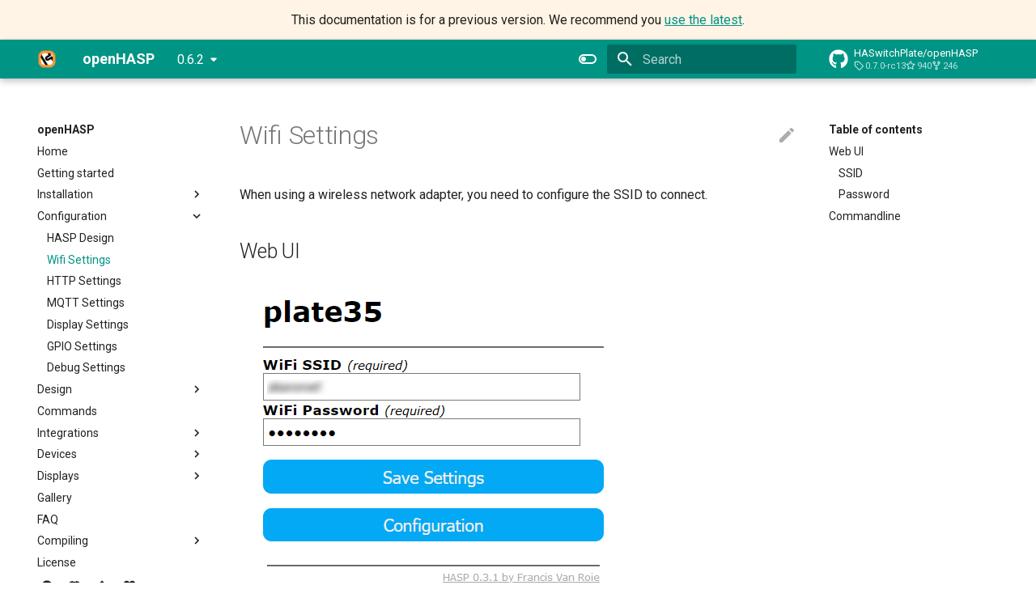

--- FILE ---
content_type: text/html; charset=utf-8
request_url: https://openhasp.com/0.6.2/configuration/wifi/
body_size: 9492
content:

<!doctype html>
<html lang="en" class="no-js">
  <head>
    
      <meta charset="utf-8">
      <meta name="viewport" content="width=device-width,initial-scale=1">
      
        <meta name="description" content="Open firmware for MCUs to drive a low-cost commodity touch display">
      
      
        <meta name="author" content="Francis Van Roie">
      
      
        <link rel="canonical" href="https://www.openhasp.com/0.6.2/configuration/wifi/">
      
      <link rel="icon" href="../../favicon.ico">
      <meta name="generator" content="mkdocs-1.4.1, mkdocs-material-8.5.10">
    
    
      
        <title>Wifi Settings - openHASP</title>
      
    
     
      <link rel="stylesheet" href="../../assets/stylesheets/main.975780f9.min.css">
      
        
        <link rel="stylesheet" href="../../assets/stylesheets/palette.2505c338.min.css">
        
      
      

    
<link rel="stylesheet" href="../../css/openhasp.css">
<link rel="stylesheet" href="../../css/ekko-lightbox.min.css">
<link rel="stylesheet" href="../../css/bootstrap4.min.css"> 
     

<!-- Jquery from Google CDN -->
<script src="https://ajax.googleapis.com/ajax/libs/jquery/3.2.1/jquery.min.js"></script>

<!-- Load Jquery UI -->
<script src="https://code.jquery.com/ui/1.12.1/jquery-ui.min.js"></script>
<!-- Handle jQuery plugin naming conflict between jQuery UI and Bootstrap 
    https://stackoverflow.com/questions/13731400/jqueryui-tooltips-are-competing-with-twitter-bootstrap
    -->

<!--
    <link rel="stylesheet" href="https://code.jquery.com/ui/1.12.1/themes/smoothness/jquery-ui.css">
    <link rel="stylesheet" href="https://code.jquery.com/ui/1.12.1/themes/pepper-grinder/jquery-ui.css">
    -->
<link rel="stylesheet" href="https://code.jquery.com/ui/1.12.1/themes/base/jquery-ui.css">

<!-- Bootstrap theme -->
<link rel="stylesheet" href="//cdn.jsdelivr.net/npm/alertifyjs@1.11.0/build/css/themes/bootstrap.min.css" />

<script src="https://cdn.jsdelivr.net/npm/bootstrap@4.5.3/dist/js/bootstrap.bundle.min.js" integrity="sha384-ho+j7jyWK8fNQe+A12Hb8AhRq26LrZ/JpcUGGOn+Y7RsweNrtN/tE3MoK7ZeZDyx" crossorigin="anonymous"></script>

<script type="module" src="https://unpkg.com/esp-web-tools@3.3.0/dist/web/install-button.js?module"></script>


    
      
        
        
        <link rel="preconnect" href="https://fonts.gstatic.com" crossorigin>
        <link rel="stylesheet" href="https://fonts.googleapis.com/css?family=Roboto:300,300i,400,400i,700,700i%7CRoboto+Mono:400,400i,700,700i&display=fallback">
        <style>:root{--md-text-font:"Roboto";--md-code-font:"Roboto Mono"}</style>
      
    
    
    <script>__md_scope=new URL("../..",location),__md_hash=e=>[...e].reduce((e,_)=>(e<<5)-e+_.charCodeAt(0),0),__md_get=(e,_=localStorage,t=__md_scope)=>JSON.parse(_.getItem(t.pathname+"."+e)),__md_set=(e,_,t=localStorage,a=__md_scope)=>{try{t.setItem(a.pathname+"."+e,JSON.stringify(_))}catch(e){}}</script>
    
      

    
    
    
  </head>
  
  
    
    
      
    
    
    
    
    <body dir="ltr" data-md-color-scheme="default" data-md-color-primary="teal" data-md-color-accent="deep-orange">
  
    
    
      <script>var palette=__md_get("__palette");if(palette&&"object"==typeof palette.color)for(var key of Object.keys(palette.color))document.body.setAttribute("data-md-color-"+key,palette.color[key])</script>
    
    <input class="md-toggle" data-md-toggle="drawer" type="checkbox" id="__drawer" autocomplete="off">
    <input class="md-toggle" data-md-toggle="search" type="checkbox" id="__search" autocomplete="off">
    <label class="md-overlay" for="__drawer"></label>
    <div data-md-component="skip">
      
        
        <a href="#wifi-settings" class="md-skip">
          Skip to content
        </a>
      
    </div>
    <div data-md-component="announce">
      
    </div>
    
      <div data-md-component="outdated" hidden>
        
      </div>
    
    
      

<header class="md-header" data-md-component="header">
  <nav class="md-header__inner md-grid" aria-label="Header">
    <a href="../.." title="openHASP" class="md-header__button md-logo" aria-label="openHASP" data-md-component="logo">
      
  <img src="../../assets/images/logo.png" alt="logo">

    </a>
    <label class="md-header__button md-icon" for="__drawer">
      <svg xmlns="http://www.w3.org/2000/svg" viewBox="0 0 24 24"><path d="M3 6h18v2H3V6m0 5h18v2H3v-2m0 5h18v2H3v-2Z"/></svg>
    </label>
    <div class="md-header__title" data-md-component="header-title">
      <div class="md-header__ellipsis">
        <div class="md-header__topic">
          <span class="md-ellipsis">
            openHASP
          </span>
        </div>
        <div class="md-header__topic" data-md-component="header-topic">
          <span class="md-ellipsis">
            
              Wifi Settings
            
          </span>
        </div>
      </div>
    </div>
    
      <form class="md-header__option" data-md-component="palette">
        
          
          
          
          <input class="md-option" data-md-color-media="(prefers-color-scheme: light)" data-md-color-scheme="default" data-md-color-primary="teal" data-md-color-accent="deep-orange"  aria-label="Dark mode"  type="radio" name="__palette" id="__palette_1">
          
            <label class="md-header__button md-icon" title="Dark mode" for="__palette_2" hidden>
              <svg xmlns="http://www.w3.org/2000/svg" viewBox="0 0 24 24"><path d="M17 6H7c-3.31 0-6 2.69-6 6s2.69 6 6 6h10c3.31 0 6-2.69 6-6s-2.69-6-6-6zm0 10H7c-2.21 0-4-1.79-4-4s1.79-4 4-4h10c2.21 0 4 1.79 4 4s-1.79 4-4 4zM7 9c-1.66 0-3 1.34-3 3s1.34 3 3 3 3-1.34 3-3-1.34-3-3-3z"/></svg>
            </label>
          
        
          
          
          
          <input class="md-option" data-md-color-media="(prefers-color-scheme: dark)" data-md-color-scheme="slate" data-md-color-primary="cyan" data-md-color-accent="deep-orange"  aria-label="Light mode"  type="radio" name="__palette" id="__palette_2">
          
            <label class="md-header__button md-icon" title="Light mode" for="__palette_1" hidden>
              <svg xmlns="http://www.w3.org/2000/svg" viewBox="0 0 24 24"><path d="M17 7H7a5 5 0 0 0-5 5 5 5 0 0 0 5 5h10a5 5 0 0 0 5-5 5 5 0 0 0-5-5m0 8a3 3 0 0 1-3-3 3 3 0 0 1 3-3 3 3 0 0 1 3 3 3 3 0 0 1-3 3Z"/></svg>
            </label>
          
        
      </form>
    
    
    
      <label class="md-header__button md-icon" for="__search">
        <svg xmlns="http://www.w3.org/2000/svg" viewBox="0 0 24 24"><path d="M9.5 3A6.5 6.5 0 0 1 16 9.5c0 1.61-.59 3.09-1.56 4.23l.27.27h.79l5 5-1.5 1.5-5-5v-.79l-.27-.27A6.516 6.516 0 0 1 9.5 16 6.5 6.5 0 0 1 3 9.5 6.5 6.5 0 0 1 9.5 3m0 2C7 5 5 7 5 9.5S7 14 9.5 14 14 12 14 9.5 12 5 9.5 5Z"/></svg>
      </label>
      <div class="md-search" data-md-component="search" role="dialog">
  <label class="md-search__overlay" for="__search"></label>
  <div class="md-search__inner" role="search">
    <form class="md-search__form" name="search">
      <input type="text" class="md-search__input" name="query" aria-label="Search" placeholder="Search" autocapitalize="off" autocorrect="off" autocomplete="off" spellcheck="false" data-md-component="search-query" required>
      <label class="md-search__icon md-icon" for="__search">
        <svg xmlns="http://www.w3.org/2000/svg" viewBox="0 0 24 24"><path d="M9.5 3A6.5 6.5 0 0 1 16 9.5c0 1.61-.59 3.09-1.56 4.23l.27.27h.79l5 5-1.5 1.5-5-5v-.79l-.27-.27A6.516 6.516 0 0 1 9.5 16 6.5 6.5 0 0 1 3 9.5 6.5 6.5 0 0 1 9.5 3m0 2C7 5 5 7 5 9.5S7 14 9.5 14 14 12 14 9.5 12 5 9.5 5Z"/></svg>
        <svg xmlns="http://www.w3.org/2000/svg" viewBox="0 0 24 24"><path d="M20 11v2H8l5.5 5.5-1.42 1.42L4.16 12l7.92-7.92L13.5 5.5 8 11h12Z"/></svg>
      </label>
      <nav class="md-search__options" aria-label="Search">
        
        <button type="reset" class="md-search__icon md-icon" title="Clear" aria-label="Clear" tabindex="-1">
          <svg xmlns="http://www.w3.org/2000/svg" viewBox="0 0 24 24"><path d="M19 6.41 17.59 5 12 10.59 6.41 5 5 6.41 10.59 12 5 17.59 6.41 19 12 13.41 17.59 19 19 17.59 13.41 12 19 6.41Z"/></svg>
        </button>
      </nav>
      
        <div class="md-search__suggest" data-md-component="search-suggest"></div>
      
    </form>
    <div class="md-search__output">
      <div class="md-search__scrollwrap" data-md-scrollfix>
        <div class="md-search-result" data-md-component="search-result">
          <div class="md-search-result__meta">
            Initializing search
          </div>
          <ol class="md-search-result__list"></ol>
        </div>
      </div>
    </div>
  </div>
</div>
    
    
      <div class="md-header__source">
        <a href="https://github.com/HASwitchPlate/openHASP" title="Go to repository" class="md-source" data-md-component="source">
  <div class="md-source__icon md-icon">
    
    <svg xmlns="http://www.w3.org/2000/svg" viewBox="0 0 496 512"><!--! Font Awesome Free 6.2.1 by @fontawesome - https://fontawesome.com License - https://fontawesome.com/license/free (Icons: CC BY 4.0, Fonts: SIL OFL 1.1, Code: MIT License) Copyright 2022 Fonticons, Inc.--><path d="M165.9 397.4c0 2-2.3 3.6-5.2 3.6-3.3.3-5.6-1.3-5.6-3.6 0-2 2.3-3.6 5.2-3.6 3-.3 5.6 1.3 5.6 3.6zm-31.1-4.5c-.7 2 1.3 4.3 4.3 4.9 2.6 1 5.6 0 6.2-2s-1.3-4.3-4.3-5.2c-2.6-.7-5.5.3-6.2 2.3zm44.2-1.7c-2.9.7-4.9 2.6-4.6 4.9.3 2 2.9 3.3 5.9 2.6 2.9-.7 4.9-2.6 4.6-4.6-.3-1.9-3-3.2-5.9-2.9zM244.8 8C106.1 8 0 113.3 0 252c0 110.9 69.8 205.8 169.5 239.2 12.8 2.3 17.3-5.6 17.3-12.1 0-6.2-.3-40.4-.3-61.4 0 0-70 15-84.7-29.8 0 0-11.4-29.1-27.8-36.6 0 0-22.9-15.7 1.6-15.4 0 0 24.9 2 38.6 25.8 21.9 38.6 58.6 27.5 72.9 20.9 2.3-16 8.8-27.1 16-33.7-55.9-6.2-112.3-14.3-112.3-110.5 0-27.5 7.6-41.3 23.6-58.9-2.6-6.5-11.1-33.3 2.6-67.9 20.9-6.5 69 27 69 27 20-5.6 41.5-8.5 62.8-8.5s42.8 2.9 62.8 8.5c0 0 48.1-33.6 69-27 13.7 34.7 5.2 61.4 2.6 67.9 16 17.7 25.8 31.5 25.8 58.9 0 96.5-58.9 104.2-114.8 110.5 9.2 7.9 17 22.9 17 46.4 0 33.7-.3 75.4-.3 83.6 0 6.5 4.6 14.4 17.3 12.1C428.2 457.8 496 362.9 496 252 496 113.3 383.5 8 244.8 8zM97.2 352.9c-1.3 1-1 3.3.7 5.2 1.6 1.6 3.9 2.3 5.2 1 1.3-1 1-3.3-.7-5.2-1.6-1.6-3.9-2.3-5.2-1zm-10.8-8.1c-.7 1.3.3 2.9 2.3 3.9 1.6 1 3.6.7 4.3-.7.7-1.3-.3-2.9-2.3-3.9-2-.6-3.6-.3-4.3.7zm32.4 35.6c-1.6 1.3-1 4.3 1.3 6.2 2.3 2.3 5.2 2.6 6.5 1 1.3-1.3.7-4.3-1.3-6.2-2.2-2.3-5.2-2.6-6.5-1zm-11.4-14.7c-1.6 1-1.6 3.6 0 5.9 1.6 2.3 4.3 3.3 5.6 2.3 1.6-1.3 1.6-3.9 0-6.2-1.4-2.3-4-3.3-5.6-2z"/></svg>
  </div>
  <div class="md-source__repository">
    HASwitchPlate/openHASP
  </div>
</a>
      </div>
    
  </nav>
  
</header>
    
    <div class="md-container" data-md-component="container">
      
      
        
          
        
      
      <main class="md-main" data-md-component="main">
        <div class="md-main__inner md-grid">
          
            
              
              <div class="md-sidebar md-sidebar--primary" data-md-component="sidebar" data-md-type="navigation" >
                <div class="md-sidebar__scrollwrap">
                  <div class="md-sidebar__inner">
                      
<nav class="md-nav md-nav--primary" aria-label="Navigation" data-md-level="0">
    <label class="md-nav__title" for="__drawer">
      <a href="../.." title="openHASP" class="md-nav__button md-logo" aria-label="openHASP" data-md-component="logo">
        
  <img src="../../assets/images/logo.png" alt="logo">

      </a>
      openHASP
    </label> 
    <div class="md-nav__source">
        <a href="https://github.com/HASwitchPlate/openHASP" title="Go to repository" class="md-source" data-md-component="source">
  <div class="md-source__icon md-icon">
    
    <svg xmlns="http://www.w3.org/2000/svg" viewBox="0 0 496 512"><!--! Font Awesome Free 6.2.1 by @fontawesome - https://fontawesome.com License - https://fontawesome.com/license/free (Icons: CC BY 4.0, Fonts: SIL OFL 1.1, Code: MIT License) Copyright 2022 Fonticons, Inc.--><path d="M165.9 397.4c0 2-2.3 3.6-5.2 3.6-3.3.3-5.6-1.3-5.6-3.6 0-2 2.3-3.6 5.2-3.6 3-.3 5.6 1.3 5.6 3.6zm-31.1-4.5c-.7 2 1.3 4.3 4.3 4.9 2.6 1 5.6 0 6.2-2s-1.3-4.3-4.3-5.2c-2.6-.7-5.5.3-6.2 2.3zm44.2-1.7c-2.9.7-4.9 2.6-4.6 4.9.3 2 2.9 3.3 5.9 2.6 2.9-.7 4.9-2.6 4.6-4.6-.3-1.9-3-3.2-5.9-2.9zM244.8 8C106.1 8 0 113.3 0 252c0 110.9 69.8 205.8 169.5 239.2 12.8 2.3 17.3-5.6 17.3-12.1 0-6.2-.3-40.4-.3-61.4 0 0-70 15-84.7-29.8 0 0-11.4-29.1-27.8-36.6 0 0-22.9-15.7 1.6-15.4 0 0 24.9 2 38.6 25.8 21.9 38.6 58.6 27.5 72.9 20.9 2.3-16 8.8-27.1 16-33.7-55.9-6.2-112.3-14.3-112.3-110.5 0-27.5 7.6-41.3 23.6-58.9-2.6-6.5-11.1-33.3 2.6-67.9 20.9-6.5 69 27 69 27 20-5.6 41.5-8.5 62.8-8.5s42.8 2.9 62.8 8.5c0 0 48.1-33.6 69-27 13.7 34.7 5.2 61.4 2.6 67.9 16 17.7 25.8 31.5 25.8 58.9 0 96.5-58.9 104.2-114.8 110.5 9.2 7.9 17 22.9 17 46.4 0 33.7-.3 75.4-.3 83.6 0 6.5 4.6 14.4 17.3 12.1C428.2 457.8 496 362.9 496 252 496 113.3 383.5 8 244.8 8zM97.2 352.9c-1.3 1-1 3.3.7 5.2 1.6 1.6 3.9 2.3 5.2 1 1.3-1 1-3.3-.7-5.2-1.6-1.6-3.9-2.3-5.2-1zm-10.8-8.1c-.7 1.3.3 2.9 2.3 3.9 1.6 1 3.6.7 4.3-.7.7-1.3-.3-2.9-2.3-3.9-2-.6-3.6-.3-4.3.7zm32.4 35.6c-1.6 1.3-1 4.3 1.3 6.2 2.3 2.3 5.2 2.6 6.5 1 1.3-1.3.7-4.3-1.3-6.2-2.2-2.3-5.2-2.6-6.5-1zm-11.4-14.7c-1.6 1-1.6 3.6 0 5.9 1.6 2.3 4.3 3.3 5.6 2.3 1.6-1.3 1.6-3.9 0-6.2-1.4-2.3-4-3.3-5.6-2z"/></svg>
  </div>
  <div class="md-source__repository">
    HASwitchPlate/openHASP
  </div>
</a>
    </div>
    
    <ul class="md-nav__list" data-md-scrollfix>
           

  
  
  
    <li class="md-nav__item">
      <a href="../.." class="md-nav__link">
        Home
      </a>
    </li>
  
    

  
  
  
    <li class="md-nav__item">
      <a href="../../getting-started/" class="md-nav__link">
        Getting started
      </a>
    </li>
  
    

  
  
  
    
    <li class="md-nav__item md-nav__item--nested">
      
      
        <input class="md-nav__toggle md-toggle" data-md-toggle="__nav_3" type="checkbox" id="__nav_3" >
      
      
      
      
        <label class="md-nav__link" for="__nav_3">
          Installation
          <span class="md-nav__icon md-icon"></span>
        </label>
      
      <nav class="md-nav" aria-label="Installation" data-md-level="1">
        <label class="md-nav__title" for="__nav_3">
          <span class="md-nav__icon md-icon"></span>
          Installation
        </label>
        <ul class="md-nav__list" data-md-scrollfix>
          
            
              
  
  
  
    <li class="md-nav__item">
      <a href="../../installation/esp32/" class="md-nav__link">
        ESP32
      </a>
    </li>
  

            
          
            
              
  
  
  
    <li class="md-nav__item">
      <a href="../../installation/esp8266/" class="md-nav__link">
        ESP8266
      </a>
    </li>
  

            
          
            
              
  
  
  
    <li class="md-nav__item">
      <a href="../../installation/wifi-setup/" class="md-nav__link">
        Wifi Setup
      </a>
    </li>
  

            
          
            
              
  
  
  
    <li class="md-nav__item">
      <a href="../../installation/firmware-update/" class="md-nav__link">
        Firmware Update
      </a>
    </li>
  

            
          
        </ul>
      </nav>
    </li>
  
    

  
  
    
  
  
    
    <li class="md-nav__item md-nav__item--active md-nav__item--nested">
      
      
        <input class="md-nav__toggle md-toggle" data-md-toggle="__nav_4" type="checkbox" id="__nav_4" checked>
      
      
      
      
        <label class="md-nav__link" for="__nav_4">
          Configuration
          <span class="md-nav__icon md-icon"></span>
        </label>
      
      <nav class="md-nav" aria-label="Configuration" data-md-level="1">
        <label class="md-nav__title" for="__nav_4">
          <span class="md-nav__icon md-icon"></span>
          Configuration
        </label>
        <ul class="md-nav__list" data-md-scrollfix>
          
            
              
  
  
  
    <li class="md-nav__item">
      <a href="../hasp/" class="md-nav__link">
        HASP Design
      </a>
    </li>
  

            
          
            
              
  
  
    
  
  
    <li class="md-nav__item md-nav__item--active">
      
      <input class="md-nav__toggle md-toggle" data-md-toggle="toc" type="checkbox" id="__toc">
      
      
        
      
      
        <label class="md-nav__link md-nav__link--active" for="__toc">
          Wifi Settings
          <span class="md-nav__icon md-icon"></span>
        </label>
      
      <a href="./" class="md-nav__link md-nav__link--active">
        Wifi Settings
      </a>
      
        

<nav class="md-nav md-nav--secondary" aria-label="Table of contents">
  
  
  
    
  
  
    <label class="md-nav__title" for="__toc">
      <span class="md-nav__icon md-icon"></span>
      Table of contents
    </label>
    <ul class="md-nav__list" data-md-component="toc" data-md-scrollfix>
      
        <li class="md-nav__item">
  <a href="#web-ui" class="md-nav__link">
    Web UI
  </a>
  
    <nav class="md-nav" aria-label="Web UI">
      <ul class="md-nav__list">
        
          <li class="md-nav__item">
  <a href="#ssid" class="md-nav__link">
    SSID
  </a>
  
</li>
        
          <li class="md-nav__item">
  <a href="#password" class="md-nav__link">
    Password
  </a>
  
</li>
        
      </ul>
    </nav>
  
</li>
      
        <li class="md-nav__item">
  <a href="#commandline" class="md-nav__link">
    Commandline
  </a>
  
</li>
      
    </ul>
  
</nav>
      
    </li>
  

            
          
            
              
  
  
  
    <li class="md-nav__item">
      <a href="../http/" class="md-nav__link">
        HTTP Settings
      </a>
    </li>
  

            
          
            
              
  
  
  
    <li class="md-nav__item">
      <a href="../mqtt/" class="md-nav__link">
        MQTT Settings
      </a>
    </li>
  

            
          
            
              
  
  
  
    <li class="md-nav__item">
      <a href="../display/" class="md-nav__link">
        Display Settings
      </a>
    </li>
  

            
          
            
              
  
  
  
    <li class="md-nav__item">
      <a href="../gpio/" class="md-nav__link">
        GPIO Settings
      </a>
    </li>
  

            
          
            
              
  
  
  
    <li class="md-nav__item">
      <a href="../debug/" class="md-nav__link">
        Debug Settings
      </a>
    </li>
  

            
          
        </ul>
      </nav>
    </li>
  
    

  
  
  
    
    <li class="md-nav__item md-nav__item--nested">
      
      
        <input class="md-nav__toggle md-toggle" data-md-toggle="__nav_5" type="checkbox" id="__nav_5" >
      
      
      
      
        <label class="md-nav__link" for="__nav_5">
          Design
          <span class="md-nav__icon md-icon"></span>
        </label>
      
      <nav class="md-nav" aria-label="Design" data-md-level="1">
        <label class="md-nav__title" for="__nav_5">
          <span class="md-nav__icon md-icon"></span>
          Design
        </label>
        <ul class="md-nav__list" data-md-scrollfix>
          
            
              
  
  
  
    <li class="md-nav__item">
      <a href="../../design/pages/" class="md-nav__link">
        Pages
      </a>
    </li>
  

            
          
            
              
  
  
  
    <li class="md-nav__item">
      <a href="../../design/objects/" class="md-nav__link">
        Objects
      </a>
    </li>
  

            
          
            
              
  
  
  
    <li class="md-nav__item">
      <a href="../../design/fonts/" class="md-nav__link">
        Fonts
      </a>
    </li>
  

            
          
            
              
  
  
  
    <li class="md-nav__item">
      <a href="../../design/styling/" class="md-nav__link">
        Styling Properties
      </a>
    </li>
  

            
          
            
              
  
  
  
    <li class="md-nav__item">
      <a href="../../design/data-types/" class="md-nav__link">
        Data Types
      </a>
    </li>
  

            
          
        </ul>
      </nav>
    </li>
  
    

  
  
  
    <li class="md-nav__item">
      <a href="../../commands/" class="md-nav__link">
        Commands
      </a>
    </li>
  
    

  
  
  
    
    <li class="md-nav__item md-nav__item--nested">
      
      
        <input class="md-nav__toggle md-toggle" data-md-toggle="__nav_7" type="checkbox" id="__nav_7" >
      
      
      
      
        <label class="md-nav__link" for="__nav_7">
          Integrations
          <span class="md-nav__icon md-icon"></span>
        </label>
      
      <nav class="md-nav" aria-label="Integrations" data-md-level="1">
        <label class="md-nav__title" for="__nav_7">
          <span class="md-nav__icon md-icon"></span>
          Integrations
        </label>
        <ul class="md-nav__list" data-md-scrollfix>
          
            
              
  
  
  
    
    <li class="md-nav__item md-nav__item--nested">
      
      
        <input class="md-nav__toggle md-toggle" data-md-toggle="__nav_7_1" type="checkbox" id="__nav_7_1" >
      
      
      
      
        <label class="md-nav__link" for="__nav_7_1">
          Home Assistant
          <span class="md-nav__icon md-icon"></span>
        </label>
      
      <nav class="md-nav" aria-label="Home Assistant" data-md-level="2">
        <label class="md-nav__title" for="__nav_7_1">
          <span class="md-nav__icon md-icon"></span>
          Home Assistant
        </label>
        <ul class="md-nav__list" data-md-scrollfix>
          
            
              
  
  
  
    <li class="md-nav__item">
      <a href="../../integrations/home-assistant/howto/" class="md-nav__link">
        How-To
      </a>
    </li>
  

            
          
            
              
  
  
  
    <li class="md-nav__item">
      <a href="../../integrations/home-assistant/sampl_conf/" class="md-nav__link">
        Example Configurations
      </a>
    </li>
  

            
          
            
              
  
  
  
    <li class="md-nav__item">
      <a href="../../integrations/home-assistant/sampl_autom/" class="md-nav__link">
        Example Automations
      </a>
    </li>
  

            
          
        </ul>
      </nav>
    </li>
  

            
          
            
              
  
  
  
    
    <li class="md-nav__item md-nav__item--nested">
      
      
        <input class="md-nav__toggle md-toggle" data-md-toggle="__nav_7_2" type="checkbox" id="__nav_7_2" >
      
      
      
      
        <label class="md-nav__link" for="__nav_7_2">
          OpenHAB
          <span class="md-nav__icon md-icon"></span>
        </label>
      
      <nav class="md-nav" aria-label="OpenHAB" data-md-level="2">
        <label class="md-nav__title" for="__nav_7_2">
          <span class="md-nav__icon md-icon"></span>
          OpenHAB
        </label>
        <ul class="md-nav__list" data-md-scrollfix>
          
            
              
  
  
  
    <li class="md-nav__item">
      <a href="../../integrations/openhab/integration_openhab/" class="md-nav__link">
        Installation and Example
      </a>
    </li>
  

            
          
        </ul>
      </nav>
    </li>
  

            
          
            
              
  
  
  
    
    <li class="md-nav__item md-nav__item--nested">
      
      
        <input class="md-nav__toggle md-toggle" data-md-toggle="__nav_7_3" type="checkbox" id="__nav_7_3" >
      
      
      
      
        <label class="md-nav__link" for="__nav_7_3">
          Other examples
          <span class="md-nav__icon md-icon"></span>
        </label>
      
      <nav class="md-nav" aria-label="Other examples" data-md-level="2">
        <label class="md-nav__title" for="__nav_7_3">
          <span class="md-nav__icon md-icon"></span>
          Other examples
        </label>
        <ul class="md-nav__list" data-md-scrollfix>
          
            
              
  
  
  
    <li class="md-nav__item">
      <a href="../../integrations/examples/example-pagination/" class="md-nav__link">
        Page Navigation
      </a>
    </li>
  

            
          
            
              
  
  
  
    <li class="md-nav__item">
      <a href="../../integrations/examples/example-widgets/" class="md-nav__link">
        Widgets Demo
      </a>
    </li>
  

            
          
            
              
  
  
  
    <li class="md-nav__item">
      <a href="../../integrations/examples/example-dashui/" class="md-nav__link">
        Dash UI
      </a>
    </li>
  

            
          
            
              
  
  
  
    <li class="md-nav__item">
      <a href="../../integrations/examples/example-lovelace/" class="md-nav__link">
        Lovelace Entities
      </a>
    </li>
  

            
          
            
              
  
  
  
    <li class="md-nav__item">
      <a href="../../integrations/examples/example-fan/" class="md-nav__link">
        Animated Fan
      </a>
    </li>
  

            
          
            
              
  
  
  
    <li class="md-nav__item">
      <a href="../../integrations/examples/example-offlinehandling/" class="md-nav__link">
        Handle Offline State
      </a>
    </li>
  

            
          
        </ul>
      </nav>
    </li>
  

            
          
        </ul>
      </nav>
    </li>
  
    

  
  
  
    
    <li class="md-nav__item md-nav__item--nested">
      
      
        <input class="md-nav__toggle md-toggle" data-md-toggle="__nav_8" type="checkbox" id="__nav_8" >
      
      
      
      
        <label class="md-nav__link" for="__nav_8">
          Devices
          <span class="md-nav__icon md-icon"></span>
        </label>
      
      <nav class="md-nav" aria-label="Devices" data-md-level="1">
        <label class="md-nav__title" for="__nav_8">
          <span class="md-nav__icon md-icon"></span>
          Devices
        </label>
        <ul class="md-nav__list" data-md-scrollfix>
          
            
              
  
  
  
    <li class="md-nav__item">
      <a href="../../devices/featherwing/" class="md-nav__link">
        Adafruit Featherwing
      </a>
    </li>
  

            
          
            
              
  
  
  
    <li class="md-nav__item">
      <a href="../../devices/az-touch/" class="md-nav__link">
        AZ-Touch
      </a>
    </li>
  

            
          
            
              
  
  
  
    <li class="md-nav__item">
      <a href="../../devices/esp32-touchdown/" class="md-nav__link">
        ESP32 TouchDown
      </a>
    </li>
  

            
          
            
              
  
  
  
    <li class="md-nav__item">
      <a href="../../devices/freetouchdeck/" class="md-nav__link">
        FreeTouchDeck
      </a>
    </li>
  

            
          
            
              
  
  
  
    <li class="md-nav__item">
      <a href="../../devices/lanbon-l8/" class="md-nav__link">
        Lanbon L8
      </a>
    </li>
  

            
          
            
              
  
  
  
    <li class="md-nav__item">
      <a href="../../devices/lilygo-lily-pi/" class="md-nav__link">
        LILYGO Lily Pi
      </a>
    </li>
  

            
          
            
              
  
  
  
    <li class="md-nav__item">
      <a href="../../devices/m5stack-core2/" class="md-nav__link">
        M5stack core2
      </a>
    </li>
  

            
          
            
              
  
  
  
    <li class="md-nav__item">
      <a href="../../devices/makerfabs-tft-touch/" class="md-nav__link">
        Makerfabs TFT Touch
      </a>
    </li>
  

            
          
            
              
  
  
  
    <li class="md-nav__item">
      <a href="../../devices/wt32-sc01/" class="md-nav__link">
        Wireless-Tag WT32-SC01
      </a>
    </li>
  

            
          
            
              
  
  
  
    <li class="md-nav__item">
      <a href="../../devices/yeacreate-nscreen32/" class="md-nav__link">
        YeaCreate Nscreen32
      </a>
    </li>
  

            
          
        </ul>
      </nav>
    </li>
  
    

  
  
  
    
    <li class="md-nav__item md-nav__item--nested">
      
      
        <input class="md-nav__toggle md-toggle" data-md-toggle="__nav_9" type="checkbox" id="__nav_9" >
      
      
      
      
        <label class="md-nav__link" for="__nav_9">
          Displays
          <span class="md-nav__icon md-icon"></span>
        </label>
      
      <nav class="md-nav" aria-label="Displays" data-md-level="1">
        <label class="md-nav__title" for="__nav_9">
          <span class="md-nav__icon md-icon"></span>
          Displays
        </label>
        <ul class="md-nav__list" data-md-scrollfix>
          
            
              
  
  
  
    <li class="md-nav__item">
      <a href="../../displays/ILI9341_IPS/" class="md-nav__link">
        ILI9341 IPS
      </a>
    </li>
  

            
          
            
              
  
  
  
    <li class="md-nav__item">
      <a href="../../displays/lolin-tft-shield/" class="md-nav__link">
        Lolin TFT Shield
      </a>
    </li>
  

            
          
            
              
  
  
  
    <li class="md-nav__item">
      <a href="../../displays/MHS4001/" class="md-nav__link">
        MHS4001
      </a>
    </li>
  

            
          
            
              
  
  
  
    <li class="md-nav__item">
      <a href="../../displays/MRB3511/" class="md-nav__link">
        MRB3511
      </a>
    </li>
  

            
          
            
              
  
  
  
    <li class="md-nav__item">
      <a href="../../displays/MSPxxxx/" class="md-nav__link">
        MSP Series (Red PCB)
      </a>
    </li>
  

            
          
            
              
  
  
  
    <li class="md-nav__item">
      <a href="../../displays/waveshare-rpi-lcd/" class="md-nav__link">
        Waveshare RPi LCD (Rev C)
      </a>
    </li>
  

            
          
            
              
  
  
  
    <li class="md-nav__item">
      <a href="../../displays/waveshare-tft-touch-shield/" class="md-nav__link">
        Waveshare TFT Touch Shield
      </a>
    </li>
  

            
          
        </ul>
      </nav>
    </li>
  
    

  
  
  
    <li class="md-nav__item">
      <a href="../../gallery/" class="md-nav__link">
        Gallery
      </a>
    </li>
  
    

  
  
  
    <li class="md-nav__item">
      <a href="../../faq/" class="md-nav__link">
        FAQ
      </a>
    </li>
  
    

  
  
  
    
    <li class="md-nav__item md-nav__item--nested">
      
      
        <input class="md-nav__toggle md-toggle" data-md-toggle="__nav_12" type="checkbox" id="__nav_12" >
      
      
      
      
        <label class="md-nav__link" for="__nav_12">
          Compiling
          <span class="md-nav__icon md-icon"></span>
        </label>
      
      <nav class="md-nav" aria-label="Compiling" data-md-level="1">
        <label class="md-nav__title" for="__nav_12">
          <span class="md-nav__icon md-icon"></span>
          Compiling
        </label>
        <ul class="md-nav__list" data-md-scrollfix>
          
            
              
  
  
  
    <li class="md-nav__item">
      <a href="../../compiling/local/" class="md-nav__link">
        Compiling locally
      </a>
    </li>
  

            
          
            
              
  
  
  
    <li class="md-nav__item">
      <a href="../../compiling/gitpod/" class="md-nav__link">
        Compiling online with Gitpod
      </a>
    </li>
  

            
          
            
              
  
  
  
    <li class="md-nav__item">
      <a href="../../compiling/customize/" class="md-nav__link">
        Customization
      </a>
    </li>
  

            
          
            
              
  
  
  
    <li class="md-nav__item">
      <a href="../../compiling/custom/" class="md-nav__link">
        Custom Code
      </a>
    </li>
  

            
          
        </ul>
      </nav>
    </li>
  
    

  
  
  
    <li class="md-nav__item">
      <a href="../../license/" class="md-nav__link">
        License
      </a>
    </li>
  
 
    </ul>
</nav>
<nav>
    <div class="md-social">
  
    
    
    <a href="https://github.com/HASwitchPlate/openHASP/discussions" target="_blank" rel="noopener" title="GitHub Discussions" class="md-social__link">
      <svg xmlns="http://www.w3.org/2000/svg" viewBox="0 0 24 24"><path d="M12 2A10 10 0 0 0 2 12c0 4.42 2.87 8.17 6.84 9.5.5.08.66-.23.66-.5v-1.69c-2.77.6-3.36-1.34-3.36-1.34-.46-1.16-1.11-1.47-1.11-1.47-.91-.62.07-.6.07-.6 1 .07 1.53 1.03 1.53 1.03.87 1.52 2.34 1.07 2.91.83.09-.65.35-1.09.63-1.34-2.22-.25-4.55-1.11-4.55-4.92 0-1.11.38-2 1.03-2.71-.1-.25-.45-1.29.1-2.64 0 0 .84-.27 2.75 1.02.79-.22 1.65-.33 2.5-.33.85 0 1.71.11 2.5.33 1.91-1.29 2.75-1.02 2.75-1.02.55 1.35.2 2.39.1 2.64.65.71 1.03 1.6 1.03 2.71 0 3.82-2.34 4.66-4.57 4.91.36.31.69.92.69 1.85V21c0 .27.16.59.67.5C19.14 20.16 22 16.42 22 12A10 10 0 0 0 12 2Z"/></svg>
    </a>
  
    
    
    <a href="https://discord.gg/VCWyuhF" target="_blank" rel="noopener" title="Discord Chat" class="md-social__link">
      <svg width="24" height="24" viewBox="0 0 24 24" fill="none" xmlns="http://www.w3.org/2000/svg">
<path d="M20.317 4.4921C18.7873 3.80147 17.147 3.29265 15.4319 3.00122C15.4007 2.9956 15.3695 3.00965 15.3534 3.03777C15.1424 3.40697 14.9087 3.88862 14.7451 4.26719C12.9004 3.99545 11.0652 3.99545 9.25832 4.26719C9.09465 3.8802 8.85248 3.40697 8.64057 3.03777C8.62449 3.01059 8.59328 2.99654 8.56205 3.00122C6.84791 3.29172 5.20756 3.80054 3.67693 4.4921C3.66368 4.49772 3.65233 4.5071 3.64479 4.51928C0.533392 9.09311 -0.31895 13.5545 0.0991801 17.9606C0.101072 17.9822 0.11337 18.0028 0.130398 18.0159C2.18321 19.4993 4.17171 20.3998 6.12328 20.9967C6.15451 21.0061 6.18761 20.9949 6.20748 20.9695C6.66913 20.3492 7.08064 19.6952 7.43348 19.0073C7.4543 18.967 7.43442 18.9192 7.39186 18.9033C6.73913 18.6597 6.1176 18.3626 5.51973 18.0253C5.47244 17.9981 5.46865 17.9316 5.51216 17.8997C5.63797 17.8069 5.76382 17.7104 5.88396 17.613C5.90569 17.5952 5.93598 17.5914 5.96153 17.6026C9.88928 19.3672 14.1415 19.3672 18.023 17.6026C18.0485 17.5905 18.0788 17.5942 18.1015 17.612C18.2216 17.7095 18.3475 17.8069 18.4742 17.8997C18.5177 17.9316 18.5149 17.9981 18.4676 18.0253C17.8697 18.3692 17.2482 18.6597 16.5945 18.9024C16.552 18.9183 16.533 18.967 16.5538 19.0073C16.9143 19.6942 17.3258 20.3483 17.7789 20.9686C17.7978 20.9949 17.8319 21.0061 17.8631 20.9967C19.8241 20.3998 21.8126 19.4993 23.8654 18.0159C23.8834 18.0028 23.8948 17.9831 23.8967 17.9616C24.3971 12.8676 23.0585 8.4428 20.3482 4.52021C20.3416 4.5071 20.3303 4.49772 20.317 4.4921ZM8.02002 15.2778C6.8375 15.2778 5.86313 14.2095 5.86313 12.8976C5.86313 11.5857 6.8186 10.5175 8.02002 10.5175C9.23087 10.5175 10.1958 11.5951 10.1769 12.8976C10.1769 14.2095 9.22141 15.2778 8.02002 15.2778ZM15.9947 15.2778C14.8123 15.2778 13.8379 14.2095 13.8379 12.8976C13.8379 11.5857 14.7933 10.5175 15.9947 10.5175C17.2056 10.5175 18.1705 11.5951 18.1516 12.8976C18.1516 14.2095 17.2056 15.2778 15.9947 15.2778Z"/>
</svg>
    </a>
  
    
    
    <a href="https://community.home-assistant.io/t/openhasp-an-mqtt-driven-touchscreen-scene-controller/300853" target="_blank" rel="noopener" title="Home Assistant Forum" class="md-social__link">
      <svg xmlns="http://www.w3.org/2000/svg" viewBox="0 0 24 24"><path d="M21.8 13H20v8h-7v-3.33l2.79-2.79.71.12a2.1 2.1 0 1 0 0-4.2 2.1 2.1 0 0 0-2.1 2.1l.1.71-1.5 1.52V9.65c.66-.36 1.1-1.05 1.1-1.85A2.1 2.1 0 0 0 12 5.7a2.1 2.1 0 0 0-2.1 2.1c0 .8.44 1.49 1.1 1.85v5.48l-1.5-1.52.1-.71a2.1 2.1 0 0 0-2.1-2.1 2.1 2.1 0 0 0-2.1 2.1A2.1 2.1 0 0 0 7.5 15l.71-.12L11 17.67V21H4v-8H2.25c-.42 0-.83 0-.83-.21.01-.22.43-.64.86-1.07L11 3c.33-.33.67-.67 1-.67.33 0 .67.34 1 .67l4 4V6h2v3l2.78 2.78c.4.4.81.81.82 1.02 0 .2-.4.2-.8.2M7.5 12a.9.9 0 0 1 .9.9.9.9 0 0 1-.9.9.9.9 0 0 1-.9-.9.9.9 0 0 1 .9-.9m9 0c.5 0 .9.4.9.9s-.4.9-.9.9a.9.9 0 0 1-.9-.9.9.9 0 0 1 .9-.9M12 6.9c.5 0 .9.4.9.9s-.4.9-.9.9-.9-.4-.9-.9.4-.9.9-.9Z"/></svg>
    </a>
  
    
    
    <a href="https://ko-fi.com/openhasp" target="_blank" rel="noopener" title="Donate" class="md-social__link">
      <svg xmlns="http://www.w3.org/2000/svg" viewBox="0 0 24 24"><path d="M14 20.408c-.492.308-.903.546-1.192.709-.153.086-.308.17-.463.252h-.002a.75.75 0 0 1-.686 0 16.709 16.709 0 0 1-.465-.252 31.147 31.147 0 0 1-4.803-3.34C3.8 15.572 1 12.331 1 8.513 1 5.052 3.829 2.5 6.736 2.5 9.03 2.5 10.881 3.726 12 5.605 13.12 3.726 14.97 2.5 17.264 2.5 20.17 2.5 23 5.052 23 8.514c0 3.818-2.801 7.06-5.389 9.262A31.146 31.146 0 0 1 14 20.408z"/></svg>
    </a>
  
</div>
</nav>
                  </div>
                </div>
              </div>
            
            
              
              <div class="md-sidebar md-sidebar--secondary" data-md-component="sidebar" data-md-type="toc" >
                <div class="md-sidebar__scrollwrap">
                  <div class="md-sidebar__inner">
                    

<nav class="md-nav md-nav--secondary" aria-label="Table of contents">
  
  
  
    
  
  
    <label class="md-nav__title" for="__toc">
      <span class="md-nav__icon md-icon"></span>
      Table of contents
    </label>
    <ul class="md-nav__list" data-md-component="toc" data-md-scrollfix>
      
        <li class="md-nav__item">
  <a href="#web-ui" class="md-nav__link">
    Web UI
  </a>
  
    <nav class="md-nav" aria-label="Web UI">
      <ul class="md-nav__list">
        
          <li class="md-nav__item">
  <a href="#ssid" class="md-nav__link">
    SSID
  </a>
  
</li>
        
          <li class="md-nav__item">
  <a href="#password" class="md-nav__link">
    Password
  </a>
  
</li>
        
      </ul>
    </nav>
  
</li>
      
        <li class="md-nav__item">
  <a href="#commandline" class="md-nav__link">
    Commandline
  </a>
  
</li>
      
    </ul>
  
</nav>
                  </div>
                </div>
              </div>
            
          
          
            <div class="md-content" data-md-component="content">
              <article class="md-content__inner md-typeset">
                
                  

  <a href="https://github.com/HASwitchPlate/openHASP-docs/edit/0.6.2/docs/configuration/wifi.md" title="Edit this page" class="md-content__button md-icon">
    
    <svg xmlns="http://www.w3.org/2000/svg" viewBox="0 0 24 24"><path d="M20.71 7.04c.39-.39.39-1.04 0-1.41l-2.34-2.34c-.37-.39-1.02-.39-1.41 0l-1.84 1.83 3.75 3.75M3 17.25V21h3.75L17.81 9.93l-3.75-3.75L3 17.25Z"/></svg>
  </a>


<h1 id="wifi-settings">Wifi Settings<a class="headerlink" href="#wifi-settings" title="Permanent link">~</a></h1>
<p>When using a wireless network adapter, you need to configure the SSID to connect.</p>
<h2 id="web-ui">Web UI<a class="headerlink" href="#web-ui" title="Permanent link">~</a></h2>
<p><img alt="WiFi Settings" src="../../assets/images/settings/wifi_settings.png" title="WiFi Settings" /></p>
<h3 id="ssid">SSID<a class="headerlink" href="#ssid" title="Permanent link">~</a></h3>
<p>The name of the access point to connect to.</p>
<h3 id="password">Password<a class="headerlink" href="#password" title="Permanent link">~</a></h3>
<p>Optional password for the access point, if required.</p>
<hr />
<p>Click 'Save Settings' to save your settings to the device. A restart is required to make the settings active. Navigate back to the Main Menu and click Restart to activate the settings.</p>
<h2 id="commandline">Commandline<a class="headerlink" href="#commandline" title="Permanent link">~</a></h2>
<p>You can also configure the wifi settings via the serial or telnet console:</p>
<div class="highlight"><table class="highlighttable"><tr><td class="linenos"><div class="linenodiv"><pre><span></span><span class="normal">1</span>
<span class="normal">2</span>
<span class="normal">3</span></pre></div></td><td class="code"><div><pre><span></span><code>ssid<span class="w"> </span>myAccessPointName
pass<span class="w"> </span>myWifiPassword
reboot
</code></pre></div></td></tr></table></div>

  <hr>
<div class="md-source-file">
  <small>
    
      Last update:
      2023-12-09
    
  </small>
</div>





                
              </article>
            </div>
          
          
        </div>
        
          <a href="#" class="md-top md-icon" data-md-component="top" hidden>
            <svg xmlns="http://www.w3.org/2000/svg" viewBox="0 0 24 24"><path d="M13 20h-2V8l-5.5 5.5-1.42-1.42L12 4.16l7.92 7.92-1.42 1.42L13 8v12Z"/></svg>
            Back to top
          </a>
        
      </main>
      
        
<footer class="md-footer">
    
    <nav class="md-footer__inner md-grid" aria-label="Footer">
        
        <a href="../hasp/" class="md-footer__link md-footer__link--prev" rel="prev">
            <div class="md-footer__button md-icon">
                <svg xmlns="http://www.w3.org/2000/svg" viewBox="0 0 24 24"><path d="M20 11v2H8l5.5 5.5-1.42 1.42L4.16 12l7.92-7.92L13.5 5.5 8 11h12Z"/></svg>
            </div>
            <div class="md-footer__title">
                <div class="md-ellipsis">
                    <span class="md-footer__direction">
                  Previous
                </span> HASP Design
                </div>
            </div>
        </a>
         
        <a href="../http/" class="md-footer__link md-footer__link--next" rel="next">
            <div class="md-footer__title">
                <div class="md-ellipsis">
                    <span class="md-footer__direction">
                  Next
                </span> HTTP Settings
                </div>
            </div>
            <div class="md-footer__button md-icon">
                <svg xmlns="http://www.w3.org/2000/svg" viewBox="0 0 24 24"><path d="M4 11v2h12l-5.5 5.5 1.42 1.42L19.84 12l-7.92-7.92L10.5 5.5 16 11H4Z"/></svg>
            </div>
        </a>
        
    </nav>
    

</footer>
      
    </div>
    <div class="md-dialog" data-md-component="dialog">
      <div class="md-dialog__inner md-typeset"></div>
    </div>
    
    <script id="__config" type="application/json">{"base": "../..", "features": ["navigation.instant", "navigation.tracking", "search.suggest", "search.highlight", "navigation.top"], "search": "../../assets/javascripts/workers/search.16e2a7d4.min.js", "translations": {"clipboard.copied": "Copied to clipboard", "clipboard.copy": "Copy to clipboard", "search.config.lang": "en", "search.config.pipeline": "trimmer, stopWordFilter", "search.config.separator": "[\\s\\-]+", "search.placeholder": "Search", "search.result.more.one": "1 more on this page", "search.result.more.other": "# more on this page", "search.result.none": "No matching documents", "search.result.one": "1 matching document", "search.result.other": "# matching documents", "search.result.placeholder": "Type to start searching", "search.result.term.missing": "Missing", "select.version.title": "Select version"}, "version": {"default": "0.7.0", "provider": "mike"}}</script>
    
     
      <script src="../../assets/javascripts/bundle.5a2dcb6a.min.js"></script>
      
    
<!-- <script src="../../js/youtube.js"></script> -->
<script src="../../js/ekko-lightbox.min.js"></script>
<script>
    $(document).on('click', '[data-toggle="lightbox"]', function(event) {
        event.preventDefault();
        $(this).ekkoLightbox();
    });

    // Open external links in new window -- doesn't work with mkdocs feature: navigation.instant
    // $(document.links).filter(function() {
    //     return this.hostname != window.location.hostname;
    // }).attr('target', '_blank');

    // Show warning banner when displaying old content versions
    window.addEventListener("DOMContentLoaded", function() {
        var xhr = new XMLHttpRequest();
        xhr.open("GET", "/versions.json");
        xhr.onload = function() {
            var versions = JSON.parse(this.responseText);
            latest_version = "/0.0.0/"
            dev_version = "/0.0.0/"
            for (id in versions) {
                if (versions[id]["aliases"].length > 0 && versions[id]["aliases"].includes("latest")) {
                    latest_version = "/" + versions[id].version + "/";
                }
                if (versions[id]["aliases"].length > 0 && versions[id]["aliases"].includes("dev")) {
                    dev_version = "/" + versions[id].version + "/";
                }
            }
            if (!window.location.pathname.includes("latest/") && (latest_version.length > 0 && !window.location.pathname.includes(latest_version))) {
                if (!window.location.pathname.includes("dev/") && (dev_version.length > 0 && !window.location.pathname.includes(dev_version))) {
                    document.querySelector("div[data-md-component=announce]").innerHTML = "<div id='announce-msg'>This documentation is for a previous version. We recommend you <a href='https://www.openhasp.com/latest/'>use the latest</a>.</div>";
                } else {
                    document.querySelector("div[data-md-component=announce]").innerHTML = "<div id='announce-msg'>This documentation is for the development version. We recommend you <a href='https://www.openhasp.com/latest/'>use the latest</a>.</div>";
                }
            }
        };
        xhr.send();
    });
</script>
<!-- Cloudflare Web Analytics -->
<script defer src='https://static.cloudflareinsights.com/beacon.min.js' data-cf-beacon='{"token": "d4bec0b78f6840c1afe0d7d21896a2e9"}'></script>
<!-- End Cloudflare Web Analytics -->

    
  <!-- Cloudflare Pages Analytics --><script defer src='https://static.cloudflareinsights.com/beacon.min.js' data-cf-beacon='{"token": "d3f3022be44d4b60a45cc30ab8c72ed4"}'></script><!-- Cloudflare Pages Analytics --></body>
</html>

--- FILE ---
content_type: text/css; charset=utf-8
request_url: https://openhasp.com/0.6.2/css/openhasp.css
body_size: 438
content:
.mdi-icon {
    display: inline-block;
    width: 24px;
    height: 24px;
    background: var(--md-default-fg-color);
    mask-size: cover;
    margin: 0;
}

.md-typeset__table {
    min-width: 100%;
}

table th:first-child {
    border-radius: 5px 0 0 0;
}

table th:last-child {
    border-radius: 0 5px 0 0;
}


/* tbody tr:nth-child(even) {
    background: #88888811;
} */

.md-typeset table:not([class]) {
    display: table;
}

.md-footer-social {
    margin-top: 2em;
}

.md-footer__link {
    padding-top: 1rem;
}


/* Highlite color for new and deprecated tags */

.tag-medium {
    color: var(--md-accent-fg-color);
    font-size: 1.2rem;
}

.tag-small {
    color: var(--md-accent-fg-color);
    font-size: 0.8rem;
}


/* Banner for outdated versions */

div[data-md-component=announce] {
    background-color: rgba(255, 145, 0, .1);
}

div[data-md-component=announce]>div#announce-msg {
    color: var(--md-admonition-fg-color);
    font-size: .8rem;
    text-align: center;
    margin: 15px;
}

div[data-md-component=announce]>div#announce-msg>a {
    color: var(--md-typeset-a-color);
    text-decoration: underline;
}


/* Web installer */

.log {
    padding: 6px 20px 8px 20px;
    display: none;
}

#reset-button {
    display: none;
}

.info-top {
    font-size: 32px;
    display: inline-block;
}

.info-bot {
    display: inline-block;
}

#state {
    float: left;
}

#progress {
    float: right;
}

#bar {
    height: 12px;
    width: 100%;
    margin: 26px 0 8px 0;
    border-radius: 25px;
    background: linear-gradient(to right, red, orange, yellow, #0a0, cyan, #09f);
    overflow: hidden;
    position: relative;
}

#bar-inner {
    transform: translate(-50%, -10%);
    width: 200%;
    height: 120%;
    background: linear-gradient(to right, #fff 50%, #444 50%);
    transition: transform 3s;
    position: absolute;
    left: 0;
    top: 0;
}

#env {
    float: left;
}

#extra {
    float: right;
}


/* quotes */

.md-typeset .admonition.quote1,
.md-typeset details.quote1 {
    border-color: rgb(43, 155, 70);
}

.md-typeset .quote1>.admonition-title,
.md-typeset .quote1>summary {
    background-color: rgba(43, 155, 70, 0.1);
    border-color: rgb(43, 155, 70);
}

.md-typeset .quote1>.admonition-title::before,
.md-typeset .quote1>summary::before {
    background-color: rgb(43, 155, 70);
    -webkit-mask-image: var(--md-admonition-icon--quote);
    mask-image: var(--md-admonition-icon--quote);
}

.md-typeset .admonition.quote2,
.md-typeset details.quote2 {
    border-color: #00b0ff;
}

.md-typeset .quote2>.admonition-title,
.md-typeset .quote2>summary {
    background-color: rgba(0, 176, 255, 0.1);
    border-color: #00b0ff;
}

.md-typeset .quote2>.admonition-title::before,
.md-typeset .quote2>summary::before {
    background-color: #00b0ff;
    -webkit-mask-image: var(--md-admonition-icon--quote);
    mask-image: var(--md-admonition-icon--quote);
}

--- FILE ---
content_type: text/javascript; charset=utf-8
request_url: https://unpkg.com/esp-web-tools@3.3.0/dist/web/install-button.js?module
body_size: 862
content:
class e extends HTMLElement{static preload(){import("./start-flash-463fbe51.js?module")}connectedCallback(){if(this.renderRoot)return;if(this.renderRoot=this.attachShadow({mode:"open"}),!e.isSupported||!e.isAllowed)return this.toggleAttribute("install-unsupported",!0),void(this.renderRoot.innerHTML=e.isAllowed?"<slot name='unsupported'>Your browser does not support installing things on ESP devices. Use Google Chrome or Microsoft Edge.</slot>":"<slot name='not-allowed'>You can only install ESP devices on HTTPS websites or on the localhost.</slot>");this.toggleAttribute("install-supported",!0),this.addEventListener("mouseover",e.preload);const t=document.createElement("slot");t.addEventListener("click",(async e=>{e.preventDefault();(await import("./start-flash-463fbe51.js?module")).startFlash(this)})),t.name="activate";const n=document.createElement("button");if(n.innerText="INSTALL",t.append(n),"adoptedStyleSheets"in Document.prototype&&"replaceSync"in CSSStyleSheet.prototype){const t=new CSSStyleSheet;t.replaceSync(e.style),this.renderRoot.adoptedStyleSheets=[t]}else{const t=document.createElement("style");t.innerText=e.style,this.renderRoot.append(t)}this.renderRoot.append(t)}}e.isSupported="serial"in navigator,e.isAllowed=window.isSecureContext,e.style='\n  button {\n    position: relative;\n    cursor: pointer;\n    font-size: 14px;\n    padding: 8px 28px;\n    color: var(--esp-tools-button-text-color, #fff);\n    background-color: var(--esp-tools-button-color, #03a9f4);\n    border: none;\n    border-radius: 4px;\n    box-shadow: 0 2px 2px 0 rgba(0,0,0,.14), 0 3px 1px -2px rgba(0,0,0,.12), 0 1px 5px 0 rgba(0,0,0,.2);\n  }\n  button::before {\n    content: " ";\n    position: absolute;\n    top: 0;\n    bottom: 0;\n    left: 0;\n    right: 0;\n    opacity: 0.2;\n    border-radius: 4px;\n  }\n  button:hover {\n    box-shadow: 0 4px 8px 0 rgba(0,0,0,.14), 0 1px 7px 0 rgba(0,0,0,.12), 0 3px 1px -1px rgba(0,0,0,.2);\n  }\n  button:hover::before {\n    background-color: rgba(255,255,255,.8);\n  }\n  button:focus {\n    outline: none;\n  }\n  button:focus::before {\n    background-color: white;\n  }\n  button:active::before {\n    background-color: grey;\n  }\n  :host([active]) button {\n    color: rgba(0, 0, 0, 0.38);\n    background-color: rgba(0, 0, 0, 0.12);\n    box-shadow: none;\n    cursor: unset;\n    pointer-events: none;\n  }\n  improv-wifi-launch-button {\n    display: block;\n    margin-top: 16px;\n  }\n  .hidden {\n    display: none;\n  }',customElements.define("esp-web-install-button",e);


--- FILE ---
content_type: application/xml
request_url: https://openhasp.com/0.6.2/sitemap.xml
body_size: 335
content:
<?xml version="1.0" encoding="UTF-8"?>
<urlset xmlns="http://www.sitemaps.org/schemas/sitemap/0.9">
    <url>
         <loc>https://www.openhasp.com/0.6.2/</loc>
         <lastmod>2023-12-09</lastmod>
         <changefreq>daily</changefreq>
    </url>
    <url>
         <loc>https://www.openhasp.com/0.6.2/commands/</loc>
         <lastmod>2023-12-09</lastmod>
         <changefreq>daily</changefreq>
    </url>
    <url>
         <loc>https://www.openhasp.com/0.6.2/commands.nl/</loc>
         <lastmod>2023-12-09</lastmod>
         <changefreq>daily</changefreq>
    </url>
    <url>
         <loc>https://www.openhasp.com/0.6.2/faq/</loc>
         <lastmod>2023-12-09</lastmod>
         <changefreq>daily</changefreq>
    </url>
    <url>
         <loc>https://www.openhasp.com/0.6.2/gallery/</loc>
         <lastmod>2023-12-09</lastmod>
         <changefreq>daily</changefreq>
    </url>
    <url>
         <loc>https://www.openhasp.com/0.6.2/getting-started/</loc>
         <lastmod>2023-12-09</lastmod>
         <changefreq>daily</changefreq>
    </url>
    <url>
         <loc>https://www.openhasp.com/0.6.2/getting-started.nl/</loc>
         <lastmod>2023-12-09</lastmod>
         <changefreq>daily</changefreq>
    </url>
    <url>
         <loc>https://www.openhasp.com/0.6.2/index.nl/</loc>
         <lastmod>2023-12-09</lastmod>
         <changefreq>daily</changefreq>
    </url>
    <url>
         <loc>https://www.openhasp.com/0.6.2/license/</loc>
         <lastmod>2023-12-09</lastmod>
         <changefreq>daily</changefreq>
    </url>
    <url>
         <loc>https://www.openhasp.com/0.6.2/license.nl/</loc>
         <lastmod>2023-12-09</lastmod>
         <changefreq>daily</changefreq>
    </url>
    <url>
         <loc>https://www.openhasp.com/0.6.2/assets/buy/waveshare-tft-touch-shield/</loc>
         <lastmod>2023-12-09</lastmod>
         <changefreq>daily</changefreq>
    </url>
    <url>
         <loc>https://www.openhasp.com/0.6.2/assets/buy/wishlist/</loc>
         <lastmod>2023-12-09</lastmod>
         <changefreq>daily</changefreq>
    </url>
    <url>
         <loc>https://www.openhasp.com/0.6.2/assets/users/icons/</loc>
         <lastmod>2023-12-09</lastmod>
         <changefreq>daily</changefreq>
    </url>
    <url>
         <loc>https://www.openhasp.com/0.6.2/assets/videos/videos/</loc>
         <lastmod>2023-12-09</lastmod>
         <changefreq>daily</changefreq>
    </url>
    <url>
         <loc>https://www.openhasp.com/0.6.2/compiling/custom/</loc>
         <lastmod>2023-12-09</lastmod>
         <changefreq>daily</changefreq>
    </url>
    <url>
         <loc>https://www.openhasp.com/0.6.2/compiling/customize/</loc>
         <lastmod>2023-12-09</lastmod>
         <changefreq>daily</changefreq>
    </url>
    <url>
         <loc>https://www.openhasp.com/0.6.2/compiling/gitpod/</loc>
         <lastmod>2023-12-09</lastmod>
         <changefreq>daily</changefreq>
    </url>
    <url>
         <loc>https://www.openhasp.com/0.6.2/compiling/local/</loc>
         <lastmod>2023-12-09</lastmod>
         <changefreq>daily</changefreq>
    </url>
    <url>
         <loc>https://www.openhasp.com/0.6.2/configuration/debug/</loc>
         <lastmod>2023-12-09</lastmod>
         <changefreq>daily</changefreq>
    </url>
    <url>
         <loc>https://www.openhasp.com/0.6.2/configuration/display/</loc>
         <lastmod>2023-12-09</lastmod>
         <changefreq>daily</changefreq>
    </url>
    <url>
         <loc>https://www.openhasp.com/0.6.2/configuration/gpio/</loc>
         <lastmod>2023-12-09</lastmod>
         <changefreq>daily</changefreq>
    </url>
    <url>
         <loc>https://www.openhasp.com/0.6.2/configuration/hasp/</loc>
         <lastmod>2023-12-09</lastmod>
         <changefreq>daily</changefreq>
    </url>
    <url>
         <loc>https://www.openhasp.com/0.6.2/configuration/http/</loc>
         <lastmod>2023-12-09</lastmod>
         <changefreq>daily</changefreq>
    </url>
    <url>
         <loc>https://www.openhasp.com/0.6.2/configuration/mqtt/</loc>
         <lastmod>2023-12-09</lastmod>
         <changefreq>daily</changefreq>
    </url>
    <url>
         <loc>https://www.openhasp.com/0.6.2/configuration/wifi/</loc>
         <lastmod>2023-12-09</lastmod>
         <changefreq>daily</changefreq>
    </url>
    <url>
         <loc>https://www.openhasp.com/0.6.2/design/characters/</loc>
         <lastmod>2023-12-09</lastmod>
         <changefreq>daily</changefreq>
    </url>
    <url>
         <loc>https://www.openhasp.com/0.6.2/design/convert/</loc>
         <lastmod>2023-12-09</lastmod>
         <changefreq>daily</changefreq>
    </url>
    <url>
         <loc>https://www.openhasp.com/0.6.2/design/data-types/</loc>
         <lastmod>2023-12-09</lastmod>
         <changefreq>daily</changefreq>
    </url>
    <url>
         <loc>https://www.openhasp.com/0.6.2/design/fonts-mdi/</loc>
         <lastmod>2023-12-09</lastmod>
         <changefreq>daily</changefreq>
    </url>
    <url>
         <loc>https://www.openhasp.com/0.6.2/design/fonts/</loc>
         <lastmod>2023-12-09</lastmod>
         <changefreq>daily</changefreq>
    </url>
    <url>
         <loc>https://www.openhasp.com/0.6.2/design/fonts.nl/</loc>
         <lastmod>2023-12-09</lastmod>
         <changefreq>daily</changefreq>
    </url>
    <url>
         <loc>https://www.openhasp.com/0.6.2/design/objects/</loc>
         <lastmod>2023-12-09</lastmod>
         <changefreq>daily</changefreq>
    </url>
    <url>
         <loc>https://www.openhasp.com/0.6.2/design/objects.nl/</loc>
         <lastmod>2023-12-09</lastmod>
         <changefreq>daily</changefreq>
    </url>
    <url>
         <loc>https://www.openhasp.com/0.6.2/design/pages/</loc>
         <lastmod>2023-12-09</lastmod>
         <changefreq>daily</changefreq>
    </url>
    <url>
         <loc>https://www.openhasp.com/0.6.2/design/pages.nl/</loc>
         <lastmod>2023-12-09</lastmod>
         <changefreq>daily</changefreq>
    </url>
    <url>
         <loc>https://www.openhasp.com/0.6.2/design/styling/</loc>
         <lastmod>2023-12-09</lastmod>
         <changefreq>daily</changefreq>
    </url>
    <url>
         <loc>https://www.openhasp.com/0.6.2/design/styling.nl/</loc>
         <lastmod>2023-12-09</lastmod>
         <changefreq>daily</changefreq>
    </url>
    <url>
         <loc>https://www.openhasp.com/0.6.2/devices/az-touch/</loc>
         <lastmod>2023-12-09</lastmod>
         <changefreq>daily</changefreq>
    </url>
    <url>
         <loc>https://www.openhasp.com/0.6.2/devices/esp32-touchdown/</loc>
         <lastmod>2023-12-09</lastmod>
         <changefreq>daily</changefreq>
    </url>
    <url>
         <loc>https://www.openhasp.com/0.6.2/devices/featherwing/</loc>
         <lastmod>2023-12-09</lastmod>
         <changefreq>daily</changefreq>
    </url>
    <url>
         <loc>https://www.openhasp.com/0.6.2/devices/freetouchdeck/</loc>
         <lastmod>2023-12-09</lastmod>
         <changefreq>daily</changefreq>
    </url>
    <url>
         <loc>https://www.openhasp.com/0.6.2/devices/lanbon-l8/</loc>
         <lastmod>2023-12-09</lastmod>
         <changefreq>daily</changefreq>
    </url>
    <url>
         <loc>https://www.openhasp.com/0.6.2/devices/lilygo-lily-pi/</loc>
         <lastmod>2023-12-09</lastmod>
         <changefreq>daily</changefreq>
    </url>
    <url>
         <loc>https://www.openhasp.com/0.6.2/devices/m5stack-core2/</loc>
         <lastmod>2023-12-09</lastmod>
         <changefreq>daily</changefreq>
    </url>
    <url>
         <loc>https://www.openhasp.com/0.6.2/devices/makerfabs-tft-touch/</loc>
         <lastmod>2023-12-09</lastmod>
         <changefreq>daily</changefreq>
    </url>
    <url>
         <loc>https://www.openhasp.com/0.6.2/devices/wt32-sc01/</loc>
         <lastmod>2023-12-09</lastmod>
         <changefreq>daily</changefreq>
    </url>
    <url>
         <loc>https://www.openhasp.com/0.6.2/devices/yeacreate-nscreen32/</loc>
         <lastmod>2023-12-09</lastmod>
         <changefreq>daily</changefreq>
    </url>
    <url>
         <loc>https://www.openhasp.com/0.6.2/displays/ILI9341_IPS/</loc>
         <lastmod>2023-12-09</lastmod>
         <changefreq>daily</changefreq>
    </url>
    <url>
         <loc>https://www.openhasp.com/0.6.2/displays/MHS4001/</loc>
         <lastmod>2023-12-09</lastmod>
         <changefreq>daily</changefreq>
    </url>
    <url>
         <loc>https://www.openhasp.com/0.6.2/displays/MRB3511/</loc>
         <lastmod>2023-12-09</lastmod>
         <changefreq>daily</changefreq>
    </url>
    <url>
         <loc>https://www.openhasp.com/0.6.2/displays/MSPxxxx/</loc>
         <lastmod>2023-12-09</lastmod>
         <changefreq>daily</changefreq>
    </url>
    <url>
         <loc>https://www.openhasp.com/0.6.2/displays/lolin-tft-shield/</loc>
         <lastmod>2023-12-09</lastmod>
         <changefreq>daily</changefreq>
    </url>
    <url>
         <loc>https://www.openhasp.com/0.6.2/displays/waveshare-rpi-lcd/</loc>
         <lastmod>2023-12-09</lastmod>
         <changefreq>daily</changefreq>
    </url>
    <url>
         <loc>https://www.openhasp.com/0.6.2/displays/waveshare-tft-touch-shield/</loc>
         <lastmod>2023-12-09</lastmod>
         <changefreq>daily</changefreq>
    </url>
    <url>
         <loc>https://www.openhasp.com/0.6.2/installation/esp32/</loc>
         <lastmod>2023-12-09</lastmod>
         <changefreq>daily</changefreq>
    </url>
    <url>
         <loc>https://www.openhasp.com/0.6.2/installation/esp8266/</loc>
         <lastmod>2023-12-09</lastmod>
         <changefreq>daily</changefreq>
    </url>
    <url>
         <loc>https://www.openhasp.com/0.6.2/installation/firmware-update/</loc>
         <lastmod>2023-12-09</lastmod>
         <changefreq>daily</changefreq>
    </url>
    <url>
         <loc>https://www.openhasp.com/0.6.2/installation/installation/</loc>
         <lastmod>2023-12-09</lastmod>
         <changefreq>daily</changefreq>
    </url>
    <url>
         <loc>https://www.openhasp.com/0.6.2/installation/stm32/</loc>
         <lastmod>2023-12-09</lastmod>
         <changefreq>daily</changefreq>
    </url>
    <url>
         <loc>https://www.openhasp.com/0.6.2/installation/wifi-setup/</loc>
         <lastmod>2023-12-09</lastmod>
         <changefreq>daily</changefreq>
    </url>
    <url>
         <loc>https://www.openhasp.com/0.6.2/integrations/examples/example-dashui/</loc>
         <lastmod>2023-12-09</lastmod>
         <changefreq>daily</changefreq>
    </url>
    <url>
         <loc>https://www.openhasp.com/0.6.2/integrations/examples/example-fan/</loc>
         <lastmod>2023-12-09</lastmod>
         <changefreq>daily</changefreq>
    </url>
    <url>
         <loc>https://www.openhasp.com/0.6.2/integrations/examples/example-lovelace/</loc>
         <lastmod>2023-12-09</lastmod>
         <changefreq>daily</changefreq>
    </url>
    <url>
         <loc>https://www.openhasp.com/0.6.2/integrations/examples/example-offlinehandling/</loc>
         <lastmod>2023-12-09</lastmod>
         <changefreq>daily</changefreq>
    </url>
    <url>
         <loc>https://www.openhasp.com/0.6.2/integrations/examples/example-pagination/</loc>
         <lastmod>2023-12-09</lastmod>
         <changefreq>daily</changefreq>
    </url>
    <url>
         <loc>https://www.openhasp.com/0.6.2/integrations/examples/example-widgets/</loc>
         <lastmod>2023-12-09</lastmod>
         <changefreq>daily</changefreq>
    </url>
    <url>
         <loc>https://www.openhasp.com/0.6.2/integrations/examples/surprise/</loc>
         <lastmod>2023-12-09</lastmod>
         <changefreq>daily</changefreq>
    </url>
    <url>
         <loc>https://www.openhasp.com/0.6.2/integrations/home-assistant/howto/</loc>
         <lastmod>2023-12-09</lastmod>
         <changefreq>daily</changefreq>
    </url>
    <url>
         <loc>https://www.openhasp.com/0.6.2/integrations/home-assistant/sampl_autom/</loc>
         <lastmod>2023-12-09</lastmod>
         <changefreq>daily</changefreq>
    </url>
    <url>
         <loc>https://www.openhasp.com/0.6.2/integrations/home-assistant/sampl_conf/</loc>
         <lastmod>2023-12-09</lastmod>
         <changefreq>daily</changefreq>
    </url>
    <url>
         <loc>https://www.openhasp.com/0.6.2/integrations/openhab/integration_openhab/</loc>
         <lastmod>2023-12-09</lastmod>
         <changefreq>daily</changefreq>
    </url>
</urlset>